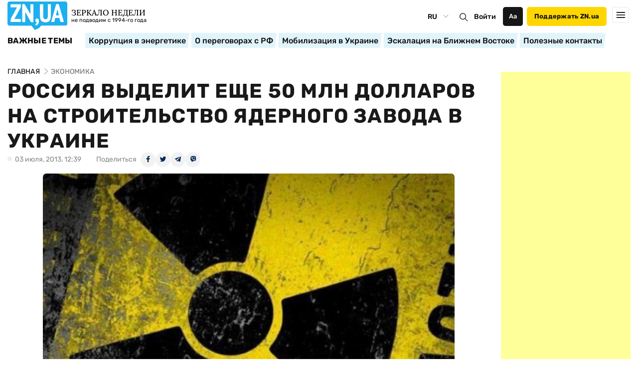

--- FILE ---
content_type: text/html; charset=utf-8
request_url: https://www.google.com/recaptcha/api2/aframe
body_size: 268
content:
<!DOCTYPE HTML><html><head><meta http-equiv="content-type" content="text/html; charset=UTF-8"></head><body><script nonce="4tojwjfF59q4Frq2V2wNRw">/** Anti-fraud and anti-abuse applications only. See google.com/recaptcha */ try{var clients={'sodar':'https://pagead2.googlesyndication.com/pagead/sodar?'};window.addEventListener("message",function(a){try{if(a.source===window.parent){var b=JSON.parse(a.data);var c=clients[b['id']];if(c){var d=document.createElement('img');d.src=c+b['params']+'&rc='+(localStorage.getItem("rc::a")?sessionStorage.getItem("rc::b"):"");window.document.body.appendChild(d);sessionStorage.setItem("rc::e",parseInt(sessionStorage.getItem("rc::e")||0)+1);localStorage.setItem("rc::h",'1765796177674');}}}catch(b){}});window.parent.postMessage("_grecaptcha_ready", "*");}catch(b){}</script></body></html>

--- FILE ---
content_type: application/x-javascript
request_url: https://c.hit.ua/hit?i=26012&g=0&x=3&s=1&c=1&t=0&w=1280&h=720&d=24&0.7133635362885884&r=&u=https%3A//zn.ua/ECONOMICS/rossiya-vydelit-esche-50-mln-dollarov-na-stroitelstvo-yadernogo-zavoda-v-ukraine-125029_.html
body_size: 347
content:
if (typeof(hitua) != 'object') var hitua = new Object();
hitua.site_id = 26012;
hitua.host_count = 50289; hitua.hit_count = 176322; hitua.uid_count = 52416; hitua.online_count = 1325;
hitua.poll_sex = 0; hitua.poll_age = 0; hitua.favor_mask = 0; hitua.country_id = 220; hitua.region_id = 0;
if (hitua.draw) hitua.draw();


--- FILE ---
content_type: application/javascript; charset=UTF-8
request_url: https://zn.ua/cdn-cgi/challenge-platform/h/g/scripts/jsd/5eaf848a0845/main.js?
body_size: 4587
content:
window._cf_chl_opt={xkKZ4:'g'};~function(m3,E,o,B,d,c,C,x){m3=z,function(f,Y,mq,m2,Z,D){for(mq={f:459,Y:455,Z:388,D:381,g:372,P:417,y:425,V:351,v:415,N:367,Q:395,X:437,e:374},m2=z,Z=f();!![];)try{if(D=-parseInt(m2(mq.f))/1*(-parseInt(m2(mq.Y))/2)+parseInt(m2(mq.Z))/3*(parseInt(m2(mq.D))/4)+parseInt(m2(mq.g))/5*(-parseInt(m2(mq.P))/6)+parseInt(m2(mq.y))/7*(-parseInt(m2(mq.V))/8)+-parseInt(m2(mq.v))/9+-parseInt(m2(mq.N))/10*(parseInt(m2(mq.Q))/11)+parseInt(m2(mq.X))/12*(parseInt(m2(mq.e))/13),D===Y)break;else Z.push(Z.shift())}catch(g){Z.push(Z.shift())}}(m,318825),E=this||self,o=E[m3(461)],B=function(mJ,mM,mr,mp,m4,Y,Z,D){return mJ={f:445,Y:399},mM={f:410,Y:410,Z:393,D:410,g:410,P:410,y:402,V:410,v:458,N:393},mr={f:360},mp={f:360,Y:458,Z:431,D:385,g:413,P:385,y:413,V:413,v:370,N:393,Q:393,X:410,e:410,S:431,n:413,O:393,R:370,K:393,W:393,H:393,h:402},m4=m3,Y=String[m4(mJ.f)],Z={'h':function(g,mA){return mA={f:366,Y:458},g==null?'':Z.g(g,6,function(P,m5){return m5=z,m5(mA.f)[m5(mA.Y)](P)})},'g':function(P,y,V,m6,N,Q,X,S,O,R,K,W,H,T,s,U,m0,m1){if(m6=m4,null==P)return'';for(Q={},X={},S='',O=2,R=3,K=2,W=[],H=0,T=0,s=0;s<P[m6(mp.f)];s+=1)if(U=P[m6(mp.Y)](s),Object[m6(mp.Z)][m6(mp.D)][m6(mp.g)](Q,U)||(Q[U]=R++,X[U]=!0),m0=S+U,Object[m6(mp.Z)][m6(mp.P)][m6(mp.y)](Q,m0))S=m0;else{if(Object[m6(mp.Z)][m6(mp.D)][m6(mp.V)](X,S)){if(256>S[m6(mp.v)](0)){for(N=0;N<K;H<<=1,T==y-1?(T=0,W[m6(mp.N)](V(H)),H=0):T++,N++);for(m1=S[m6(mp.v)](0),N=0;8>N;H=m1&1|H<<1.86,T==y-1?(T=0,W[m6(mp.N)](V(H)),H=0):T++,m1>>=1,N++);}else{for(m1=1,N=0;N<K;H=H<<1|m1,T==y-1?(T=0,W[m6(mp.N)](V(H)),H=0):T++,m1=0,N++);for(m1=S[m6(mp.v)](0),N=0;16>N;H=H<<1|m1&1,y-1==T?(T=0,W[m6(mp.Q)](V(H)),H=0):T++,m1>>=1,N++);}O--,O==0&&(O=Math[m6(mp.X)](2,K),K++),delete X[S]}else for(m1=Q[S],N=0;N<K;H=1.68&m1|H<<1.28,y-1==T?(T=0,W[m6(mp.N)](V(H)),H=0):T++,m1>>=1,N++);S=(O--,O==0&&(O=Math[m6(mp.e)](2,K),K++),Q[m0]=R++,String(U))}if(S!==''){if(Object[m6(mp.S)][m6(mp.P)][m6(mp.n)](X,S)){if(256>S[m6(mp.v)](0)){for(N=0;N<K;H<<=1,T==y-1?(T=0,W[m6(mp.Q)](V(H)),H=0):T++,N++);for(m1=S[m6(mp.v)](0),N=0;8>N;H=H<<1.15|1&m1,T==y-1?(T=0,W[m6(mp.N)](V(H)),H=0):T++,m1>>=1,N++);}else{for(m1=1,N=0;N<K;H=m1|H<<1.02,y-1==T?(T=0,W[m6(mp.O)](V(H)),H=0):T++,m1=0,N++);for(m1=S[m6(mp.R)](0),N=0;16>N;H=m1&1|H<<1.59,y-1==T?(T=0,W[m6(mp.Q)](V(H)),H=0):T++,m1>>=1,N++);}O--,0==O&&(O=Math[m6(mp.X)](2,K),K++),delete X[S]}else for(m1=Q[S],N=0;N<K;H=H<<1|1&m1,T==y-1?(T=0,W[m6(mp.K)](V(H)),H=0):T++,m1>>=1,N++);O--,O==0&&K++}for(m1=2,N=0;N<K;H=m1&1.03|H<<1.63,y-1==T?(T=0,W[m6(mp.W)](V(H)),H=0):T++,m1>>=1,N++);for(;;)if(H<<=1,T==y-1){W[m6(mp.H)](V(H));break}else T++;return W[m6(mp.h)]('')},'j':function(g,mi,m7){return mi={f:370},m7=m4,g==null?'':''==g?null:Z.i(g[m7(mr.f)],32768,function(P,m8){return m8=m7,g[m8(mi.f)](P)})},'i':function(P,y,V,m9,N,Q,X,S,O,R,K,W,H,T,s,U,m1,m0){for(m9=m4,N=[],Q=4,X=4,S=3,O=[],W=V(0),H=y,T=1,R=0;3>R;N[R]=R,R+=1);for(s=0,U=Math[m9(mM.f)](2,2),K=1;U!=K;m0=H&W,H>>=1,H==0&&(H=y,W=V(T++)),s|=K*(0<m0?1:0),K<<=1);switch(s){case 0:for(s=0,U=Math[m9(mM.Y)](2,8),K=1;U!=K;m0=W&H,H>>=1,H==0&&(H=y,W=V(T++)),s|=K*(0<m0?1:0),K<<=1);m1=Y(s);break;case 1:for(s=0,U=Math[m9(mM.Y)](2,16),K=1;K!=U;m0=H&W,H>>=1,0==H&&(H=y,W=V(T++)),s|=K*(0<m0?1:0),K<<=1);m1=Y(s);break;case 2:return''}for(R=N[3]=m1,O[m9(mM.Z)](m1);;){if(T>P)return'';for(s=0,U=Math[m9(mM.D)](2,S),K=1;K!=U;m0=H&W,H>>=1,0==H&&(H=y,W=V(T++)),s|=(0<m0?1:0)*K,K<<=1);switch(m1=s){case 0:for(s=0,U=Math[m9(mM.g)](2,8),K=1;K!=U;m0=W&H,H>>=1,0==H&&(H=y,W=V(T++)),s|=(0<m0?1:0)*K,K<<=1);N[X++]=Y(s),m1=X-1,Q--;break;case 1:for(s=0,U=Math[m9(mM.P)](2,16),K=1;K!=U;m0=H&W,H>>=1,H==0&&(H=y,W=V(T++)),s|=(0<m0?1:0)*K,K<<=1);N[X++]=Y(s),m1=X-1,Q--;break;case 2:return O[m9(mM.y)]('')}if(0==Q&&(Q=Math[m9(mM.V)](2,S),S++),N[m1])m1=N[m1];else if(X===m1)m1=R+R[m9(mM.v)](0);else return null;O[m9(mM.N)](m1),N[X++]=R+m1[m9(mM.v)](0),Q--,R=m1,0==Q&&(Q=Math[m9(mM.V)](2,S),S++)}}},D={},D[m4(mJ.Y)]=Z.h,D}(),d={},d[m3(396)]='o',d[m3(421)]='s',d[m3(465)]='u',d[m3(427)]='z',d[m3(409)]='n',d[m3(432)]='I',d[m3(449)]='b',c=d,E[m3(363)]=function(Y,Z,D,g,mV,my,mP,mL,y,V,N,Q,X,S){if(mV={f:466,Y:387,Z:348,D:365,g:406,P:345,y:406,V:400,v:457,N:360,Q:412,X:420},my={f:401,Y:360,Z:456},mP={f:431,Y:385,Z:413,D:393},mL=m3,Z===null||void 0===Z)return g;for(y=a(Z),Y[mL(mV.f)][mL(mV.Y)]&&(y=y[mL(mV.Z)](Y[mL(mV.f)][mL(mV.Y)](Z))),y=Y[mL(mV.D)][mL(mV.g)]&&Y[mL(mV.P)]?Y[mL(mV.D)][mL(mV.y)](new Y[(mL(mV.P))](y)):function(O,mY,R){for(mY=mL,O[mY(my.f)](),R=0;R<O[mY(my.Y)];O[R]===O[R+1]?O[mY(my.Z)](R+1,1):R+=1);return O}(y),V='nAsAaAb'.split('A'),V=V[mL(mV.V)][mL(mV.v)](V),N=0;N<y[mL(mV.N)];Q=y[N],X=F(Y,Z,Q),V(X)?(S='s'===X&&!Y[mL(mV.Q)](Z[Q]),mL(mV.X)===D+Q?P(D+Q,X):S||P(D+Q,Z[Q])):P(D+Q,X),N++);return g;function P(O,R,mf){mf=z,Object[mf(mP.f)][mf(mP.Y)][mf(mP.Z)](g,R)||(g[R]=[]),g[R][mf(mP.D)](O)}},C=m3(408)[m3(392)](';'),x=C[m3(400)][m3(457)](C),E[m3(347)]=function(Y,Z,mN,mZ,D,g,P,y){for(mN={f:463,Y:360,Z:360,D:460,g:393,P:368},mZ=m3,D=Object[mZ(mN.f)](Z),g=0;g<D[mZ(mN.Y)];g++)if(P=D[g],'f'===P&&(P='N'),Y[P]){for(y=0;y<Z[D[g]][mZ(mN.Z)];-1===Y[P][mZ(mN.D)](Z[D[g]][y])&&(x(Z[D[g]][y])||Y[P][mZ(mN.g)]('o.'+Z[D[g]][y])),y++);}else Y[P]=Z[D[g]][mZ(mN.P)](function(V){return'o.'+V})},b();function M(f,Y,mK,mR,mO,mn,mc,Z,D,g){mK={f:349,Y:424,Z:375,D:428,g:356,P:355,y:397,V:375,v:468,N:378,Q:447,X:364,e:450,S:389,n:416,O:453,R:443,K:453,W:443,H:358,h:399,k:411},mR={f:386},mO={f:435,Y:382,Z:451},mn={f:364},mc=m3,Z=E[mc(mK.f)],console[mc(mK.Y)](E[mc(mK.Z)]),D=new E[(mc(mK.D))](),D[mc(mK.g)](mc(mK.P),mc(mK.y)+E[mc(mK.V)][mc(mK.v)]+mc(mK.N)+Z.r),Z[mc(mK.Q)]&&(D[mc(mK.X)]=5e3,D[mc(mK.e)]=function(mw){mw=mc,Y(mw(mn.f))}),D[mc(mK.S)]=function(ml){ml=mc,D[ml(mO.f)]>=200&&D[ml(mO.f)]<300?Y(ml(mO.Y)):Y(ml(mO.Z)+D[ml(mO.f)])},D[mc(mK.n)]=function(mF){mF=mc,Y(mF(mR.f))},g={'t':I(),'lhr':o[mc(mK.O)]&&o[mc(mK.O)][mc(mK.R)]?o[mc(mK.K)][mc(mK.W)]:'','api':Z[mc(mK.Q)]?!![]:![],'payload':f},D[mc(mK.H)](B[mc(mK.h)](JSON[mc(mK.k)](g)))}function z(t,f,L){return L=m(),z=function(Y,Z,E){return Y=Y-345,E=L[Y],E},z(t,f)}function b(mU,ms,mk,ma,f,Y,Z,D,g){if(mU={f:349,Y:447,Z:434,D:407,g:350,P:442,y:462,V:462},ms={f:434,Y:407,Z:462},mk={f:464},ma=m3,f=E[ma(mU.f)],!f)return;if(!i())return;(Y=![],Z=f[ma(mU.Y)]===!![],D=function(mC,P){if(mC=ma,!Y){if(Y=!![],!i())return;P=G(),M(P.r,function(y){j(f,y)}),P.e&&J(mC(mk.f),P.e)}},o[ma(mU.Z)]!==ma(mU.D))?D():E[ma(mU.g)]?o[ma(mU.g)](ma(mU.P),D):(g=o[ma(mU.y)]||function(){},o[ma(mU.V)]=function(mx){mx=ma,g(),o[mx(ms.f)]!==mx(ms.Y)&&(o[mx(ms.Z)]=g,D())})}function a(f,mg,mt,Y){for(mg={f:348,Y:463,Z:354},mt=m3,Y=[];f!==null;Y=Y[mt(mg.f)](Object[mt(mg.Y)](f)),f=Object[mt(mg.Z)](f));return Y}function F(Y,Z,D,mD,mz,g){mz=(mD={f:373,Y:365,Z:418,D:444},m3);try{return Z[D][mz(mD.f)](function(){}),'p'}catch(P){}try{if(null==Z[D])return Z[D]===void 0?'u':'x'}catch(y){return'i'}return Y[mz(mD.Y)][mz(mD.Z)](Z[D])?'a':Z[D]===Y[mz(mD.Y)]?'E':!0===Z[D]?'T':Z[D]===!1?'F':(g=typeof Z[D],mz(mD.D)==g?l(Y,Z[D])?'N':'f':c[g]||'?')}function I(me,mB,f){return me={f:349,Y:448},mB=m3,f=E[mB(me.f)],Math[mB(me.Y)](+atob(f.t))}function m(z1){return z1='splice,bind,charAt,4463YUzCIr,indexOf,document,onreadystatechange,keys,error on cf_chl_props,undefined,Object,now,xkKZ4,Set,event,Qgcf5,concat,__CF$cv$params,addEventListener,1240UemCaI,iframe,chlApiClientVersion,getPrototypeOf,POST,open,style,send,createElement,length,gKwbC5,/b/ov1/0.46139373031476455:1765794712:KaFaOlPZTU5jvtcJ2itdCoXqRtbHnJHGImcAV9jaJtY/,cJDYB1,timeout,Array,G5tT6gz3$i4njx97pFsq0Yc1-JueEdR28POMC+oKNLaZrAhwfUIyQHBSVmlXkWvbD,40dTxTbW,map,detail,charCodeAt,Function,185FpfvOD,catch,11288810wjypIc,_cf_chl_opt,hhzn3,source,/jsd/oneshot/5eaf848a0845/0.46139373031476455:1765794712:KaFaOlPZTU5jvtcJ2itdCoXqRtbHnJHGImcAV9jaJtY/,contentWindow,gRjkt7,157420ITIVLe,success,removeChild,display: none,hasOwnProperty,xhr-error,getOwnPropertyNames,6aAHHNT,onload,clientInformation,chctx,split,push,[native code],270094yOtvOt,object,/cdn-cgi/challenge-platform/h/,chlApiRumWidgetAgeMs,SbQwG,includes,sort,join,parent,error,navigator,from,loading,_cf_chl_opt;XQlKq9;mpuA2;BYBs3;bqzg9;gtpfA4;SZQFk7;rTYyd6;gTvhm6;ubgT9;JrBNE9;NgAVk0;YBjhw4;WvQh6;cJDYB1;Qgcf5;eHVD2;VJwN2,number,pow,stringify,isNaN,call,sid,5322546xlpqGE,onerror,63942lWAPLS,isArray,contentDocument,d.cookie,string,toString,tabIndex,log,19243xKQquK,chlApiUrl,symbol,XMLHttpRequest,cloudflare-invisible,errorInfoObject,prototype,bigint,/invisible/jsd,readyState,status,body,24SngYDX,chlApiSitekey,jsd,vKoX8,postMessage,DOMContentLoaded,href,function,fromCharCode,msg,api,floor,boolean,ontimeout,http-code:,appendChild,location,random,6dSRIkT'.split(','),m=function(){return z1},m()}function j(Z,D,z0,mG,g,P,y){if(z0={f:429,Y:447,Z:382,D:377,g:414,P:346,y:403,V:441,v:377,N:414,Q:404,X:369,e:403,S:441},mG=m3,g=mG(z0.f),!Z[mG(z0.Y)])return;D===mG(z0.Z)?(P={},P[mG(z0.D)]=g,P[mG(z0.g)]=Z.r,P[mG(z0.P)]=mG(z0.Z),E[mG(z0.y)][mG(z0.V)](P,'*')):(y={},y[mG(z0.v)]=g,y[mG(z0.N)]=Z.r,y[mG(z0.P)]=mG(z0.Q),y[mG(z0.X)]=D,E[mG(z0.e)][mG(z0.S)](y,'*'))}function l(f,Y,mb,mm){return mb={f:371,Y:431,Z:422,D:413,g:460,P:394},mm=m3,Y instanceof f[mm(mb.f)]&&0<f[mm(mb.f)][mm(mb.Y)][mm(mb.Z)][mm(mb.D)](Y)[mm(mb.g)](mm(mb.P))}function J(D,g,mH,mu,P,y,V,v,N,Q,X,S){if(mH={f:446,Y:404,Z:349,D:397,g:375,P:468,y:362,V:433,v:428,N:356,Q:355,X:364,e:450,S:438,n:440,O:426,R:361,K:398,W:376,H:353,h:375,k:380,T:430,s:391,U:377,m0:439,m1:358,mh:399},mu=m3,!A(.01))return![];y=(P={},P[mu(mH.f)]=D,P[mu(mH.Y)]=g,P);try{V=E[mu(mH.Z)],v=mu(mH.D)+E[mu(mH.g)][mu(mH.P)]+mu(mH.y)+V.r+mu(mH.V),N=new E[(mu(mH.v))](),N[mu(mH.N)](mu(mH.Q),v),N[mu(mH.X)]=2500,N[mu(mH.e)]=function(){},Q={},Q[mu(mH.S)]=E[mu(mH.g)][mu(mH.n)],Q[mu(mH.O)]=E[mu(mH.g)][mu(mH.R)],Q[mu(mH.K)]=E[mu(mH.g)][mu(mH.W)],Q[mu(mH.H)]=E[mu(mH.h)][mu(mH.k)],X=Q,S={},S[mu(mH.T)]=y,S[mu(mH.s)]=X,S[mu(mH.U)]=mu(mH.m0),N[mu(mH.m1)](B[mu(mH.mh)](S))}catch(n){}}function G(mQ,mE,Z,D,g,P,y){mE=(mQ={f:359,Y:352,Z:357,D:384,g:423,P:436,y:452,V:379,v:390,N:405,Q:419,X:436,e:383},m3);try{return Z=o[mE(mQ.f)](mE(mQ.Y)),Z[mE(mQ.Z)]=mE(mQ.D),Z[mE(mQ.g)]='-1',o[mE(mQ.P)][mE(mQ.y)](Z),D=Z[mE(mQ.V)],g={},g=cJDYB1(D,D,'',g),g=cJDYB1(D,D[mE(mQ.v)]||D[mE(mQ.N)],'n.',g),g=cJDYB1(D,Z[mE(mQ.Q)],'d.',g),o[mE(mQ.X)][mE(mQ.e)](Z),P={},P.r=g,P.e=null,P}catch(V){return y={},y.r={},y.e=V,y}}function i(mS,md,f,Y,Z){return mS={f:448,Y:467},md=m3,f=3600,Y=I(),Z=Math[md(mS.f)](Date[md(mS.Y)]()/1e3),Z-Y>f?![]:!![]}function A(f,mX,mo){return mX={f:454},mo=m3,Math[mo(mX.f)]()<f}}()

--- FILE ---
content_type: image/svg+xml
request_url: https://zn.ua/user/img/soc_mob_new/tw_soc_mob.svg
body_size: 920
content:
<svg version="1.2" xmlns="http://www.w3.org/2000/svg" viewBox="0 0 100 100" width="100" height="100"><defs><image  width="100" height="100" id="img1" href="[data-uri]"/><image  width="83" height="84" id="img2" href="[data-uri]"/></defs><style></style><use  href="#img1" x="0" y="0"/><use  href="#img2" x="8" y="8"/></svg>